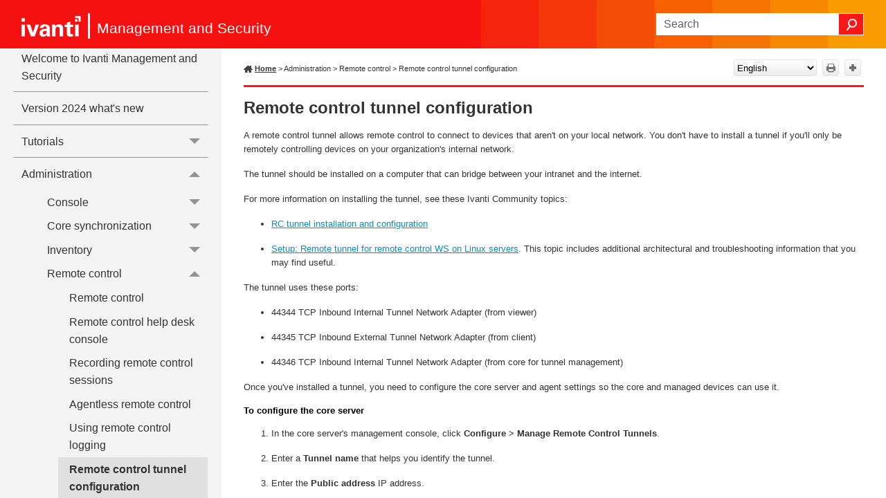

--- FILE ---
content_type: text/css
request_url: https://help.ivanti.com/ld/help/en_US/LDMS/10.0/Skins/Default/Stylesheets/Components/Tablet.css
body_size: 702
content:
/*<meta />*/

@media only screen and (max-width: 891px)
{
	/* Search Styles */

	.search-bar .search-filter
	{
		font-size: 1em;
	}

	.button.login-button.feedback-required,
	.button.edit-user-profile-button.feedback-required
	{
		display: none;
	}

	.pulse-frame
	{
		display: none;
	}

	.central-account-text
	{
		display: none;
	}

	.buttons._Skins_TopToolbar.mc-component
	{
		
	}

	._Skins_TopToolbar.mc-component .button
	{
		background-repeat: no-repeat;
		background: #ececec;
		background: -moz-linear-gradient(top, #ffffff 0%, #ececec 100%);
		background: -webkit-gradient(linear, left top, left bottom, color-stop(0%,#ffffff), color-stop(100%,#ececec));
		background: -webkit-linear-gradient(top, #ffffff 0%, #ececec 100%);
		background: -o-linear-gradient(top, #ffffff 0%,#ececec 100%);
		background: -ms-linear-gradient(top, #ffffff 0%,#ececec 100%);
		background: linear-gradient(top, #ffffff 0%,#ececec 100%);
		-pie-background: linear-gradient(#ffffff, #ececec);
		background-position: center center;
	}

	._Skins_TopToolbar.mc-component .button.collapse-all-button
	{
		background: #ececec url('Images/Minus.png') no-repeat center center;
		background: url('Images/Minus.png') no-repeat center center, -moz-linear-gradient(top, #ffffff 0%, #ececec 100%);
		background: url('Images/Minus.png') no-repeat center center, -webkit-gradient(linear, left top, left bottom, color-stop(0%,#ffffff), color-stop(100%,#ececec));
		background: url('Images/Minus.png') no-repeat center center, -webkit-linear-gradient(top, #ffffff 0%, #ececec 100%);
		background: url('Images/Minus.png') no-repeat center center, -o-linear-gradient(top, #ffffff 0%,#ececec 100%);
		background: url('Images/Minus.png') no-repeat center center, -ms-linear-gradient(top, #ffffff 0%,#ececec 100%);
		background: url('Images/Minus.png') no-repeat center center, linear-gradient(top, #ffffff 0%,#ececec 100%);
		-pie-background: url('Skins/Default/Stylesheets/Components/Images/Minus.png') no-repeat center center, linear-gradient(#ffffff, #ececec);
	}

	._Skins_TopToolbar.mc-component .button.current-topic-index-button
	{
		background-repeat: no-repeat;
		background: #ececec;
		background: -moz-linear-gradient(top, #ffffff 0%, #ececec 100%);
		background: -webkit-gradient(linear, left top, left bottom, color-stop(0%,#ffffff), color-stop(100%,#ececec));
		background: -webkit-linear-gradient(top, #ffffff 0%, #ececec 100%);
		background: -o-linear-gradient(top, #ffffff 0%,#ececec 100%);
		background: -ms-linear-gradient(top, #ffffff 0%,#ececec 100%);
		background: linear-gradient(top, #ffffff 0%,#ececec 100%);
		-pie-background: linear-gradient(#ffffff, #ececec);
		background-position: center center;
	}

	._Skins_TopToolbar.mc-component .button.expand-all-button
	{
		background: #ececec url('Images/Plus.png') no-repeat center center;
		background: url('Images/Plus.png') no-repeat center center, -moz-linear-gradient(top, #ffffff 0%, #ececec 100%);
		background: url('Images/Plus.png') no-repeat center center, -webkit-gradient(linear, left top, left bottom, color-stop(0%,#ffffff), color-stop(100%,#ececec));
		background: url('Images/Plus.png') no-repeat center center, -webkit-linear-gradient(top, #ffffff 0%, #ececec 100%);
		background: url('Images/Plus.png') no-repeat center center, -o-linear-gradient(top, #ffffff 0%,#ececec 100%);
		background: url('Images/Plus.png') no-repeat center center, -ms-linear-gradient(top, #ffffff 0%,#ececec 100%);
		background: url('Images/Plus.png') no-repeat center center, linear-gradient(top, #ffffff 0%,#ececec 100%);
		-pie-background: url('Skins/Default/Stylesheets/Components/Images/Plus.png') no-repeat center center, linear-gradient(#ffffff, #ececec);
	}

	._Skins_TopToolbar.mc-component .button.next-topic-button
	{
		background: #ececec url('Images/navigate-next.png') no-repeat center center;
		background: url('Images/navigate-next.png') no-repeat center center, -moz-linear-gradient(top, #ffffff 0%, #ececec 100%);
		background: url('Images/navigate-next.png') no-repeat center center, -webkit-gradient(linear, left top, left bottom, color-stop(0%,#ffffff), color-stop(100%,#ececec));
		background: url('Images/navigate-next.png') no-repeat center center, -webkit-linear-gradient(top, #ffffff 0%, #ececec 100%);
		background: url('Images/navigate-next.png') no-repeat center center, -o-linear-gradient(top, #ffffff 0%,#ececec 100%);
		background: url('Images/navigate-next.png') no-repeat center center, -ms-linear-gradient(top, #ffffff 0%,#ececec 100%);
		background: url('Images/navigate-next.png') no-repeat center center, linear-gradient(top, #ffffff 0%,#ececec 100%);
		-pie-background: url('Skins/Default/Stylesheets/Components/Images/navigate-next.png') no-repeat center center, linear-gradient(#ffffff, #ececec);
	}

	._Skins_TopToolbar.mc-component .button.previous-topic-button
	{
		background: #ececec url('Images/navigate-previous.png') no-repeat center center;
		background: url('Images/navigate-previous.png') no-repeat center center, -moz-linear-gradient(top, #ffffff 0%, #ececec 100%);
		background: url('Images/navigate-previous.png') no-repeat center center, -webkit-gradient(linear, left top, left bottom, color-stop(0%,#ffffff), color-stop(100%,#ececec));
		background: url('Images/navigate-previous.png') no-repeat center center, -webkit-linear-gradient(top, #ffffff 0%, #ececec 100%);
		background: url('Images/navigate-previous.png') no-repeat center center, -o-linear-gradient(top, #ffffff 0%,#ececec 100%);
		background: url('Images/navigate-previous.png') no-repeat center center, -ms-linear-gradient(top, #ffffff 0%,#ececec 100%);
		background: url('Images/navigate-previous.png') no-repeat center center, linear-gradient(top, #ffffff 0%,#ececec 100%);
		-pie-background: url('Skins/Default/Stylesheets/Components/Images/navigate-previous.png') no-repeat center center, linear-gradient(#ffffff, #ececec);
	}

	._Skins_TopToolbar.mc-component .button.print-button
	{
		background: #ececec url('Images/printer.png') no-repeat center center;
		background: url('Images/printer.png') no-repeat center center, -moz-linear-gradient(top, #ffffff 0%, #ececec 100%);
		background: url('Images/printer.png') no-repeat center center, -webkit-gradient(linear, left top, left bottom, color-stop(0%,#ffffff), color-stop(100%,#ececec));
		background: url('Images/printer.png') no-repeat center center, -webkit-linear-gradient(top, #ffffff 0%, #ececec 100%);
		background: url('Images/printer.png') no-repeat center center, -o-linear-gradient(top, #ffffff 0%,#ececec 100%);
		background: url('Images/printer.png') no-repeat center center, -ms-linear-gradient(top, #ffffff 0%,#ececec 100%);
		background: url('Images/printer.png') no-repeat center center, linear-gradient(top, #ffffff 0%,#ececec 100%);
		-pie-background: url('Skins/Default/Stylesheets/Components/Images/printer.png') no-repeat center center, linear-gradient(#ffffff, #ececec);
	}

	._Skins_TopToolbar.mc-component .button.remove-highlight-button
	{
		background: #ececec url('Images/highlight.png') no-repeat center center;
		background: url('Images/highlight.png') no-repeat center center, -moz-linear-gradient(top, #ffffff 0%, #ececec 100%);
		background: url('Images/highlight.png') no-repeat center center, -webkit-gradient(linear, left top, left bottom, color-stop(0%,#ffffff), color-stop(100%,#ececec));
		background: url('Images/highlight.png') no-repeat center center, -webkit-linear-gradient(top, #ffffff 0%, #ececec 100%);
		background: url('Images/highlight.png') no-repeat center center, -o-linear-gradient(top, #ffffff 0%,#ececec 100%);
		background: url('Images/highlight.png') no-repeat center center, -ms-linear-gradient(top, #ffffff 0%,#ececec 100%);
		background: url('Images/highlight.png') no-repeat center center, linear-gradient(top, #ffffff 0%,#ececec 100%);
		-pie-background: url('Skins/Default/Stylesheets/Components/Images/highlight.png') no-repeat center center, linear-gradient(#ffffff, #ececec);
	}

	._Skins_TopToolbar.mc-component .button.select-language-button
	{
		background: #ececec url('Images/select-language.png') no-repeat center center;
		background: url('Images/select-language.png') no-repeat center center, -moz-linear-gradient(top, #ffffff 0%, #ececec 100%);
		background: url('Images/select-language.png') no-repeat center center, -webkit-gradient(linear, left top, left bottom, color-stop(0%,#ffffff), color-stop(100%,#ececec));
		background: url('Images/select-language.png') no-repeat center center, -webkit-linear-gradient(top, #ffffff 0%, #ececec 100%);
		background: url('Images/select-language.png') no-repeat center center, -o-linear-gradient(top, #ffffff 0%,#ececec 100%);
		background: url('Images/select-language.png') no-repeat center center, -ms-linear-gradient(top, #ffffff 0%,#ececec 100%);
		background: url('Images/select-language.png') no-repeat center center, linear-gradient(top, #ffffff 0%,#ececec 100%);
		-pie-background: url('Skins/Default/Stylesheets/Components/Images/select-language.png') no-repeat center center, linear-gradient(#ffffff, #ececec);
	}

	._Skins_TopToolbar.mc-component .button.select-skin-button
	{
		background: #ececec url('Images/select-skin.png') no-repeat center center;
		background: url('Images/select-skin.png') no-repeat center center, -moz-linear-gradient(top, #ffffff 0%, #ececec 100%);
		background: url('Images/select-skin.png') no-repeat center center, -webkit-gradient(linear, left top, left bottom, color-stop(0%,#ffffff), color-stop(100%,#ececec));
		background: url('Images/select-skin.png') no-repeat center center, -webkit-linear-gradient(top, #ffffff 0%, #ececec 100%);
		background: url('Images/select-skin.png') no-repeat center center, -o-linear-gradient(top, #ffffff 0%,#ececec 100%);
		background: url('Images/select-skin.png') no-repeat center center, -ms-linear-gradient(top, #ffffff 0%,#ececec 100%);
		background: url('Images/select-skin.png') no-repeat center center, linear-gradient(top, #ffffff 0%,#ececec 100%);
		-pie-background: url('Skins/Default/Stylesheets/Components/Images/select-skin.png') no-repeat center center, linear-gradient(#ffffff, #ececec);
	}

	._Skins_TopToolbar.mc-component .toolbar-button-drop-down
	{
		background-color: #FFFFFF;
	}

	._Skins_TopToolbar.mc-component .toolbar-button-drop-down.select-language-drop-down
	{
		background-color: #FFFFFF;
	}

	._Skins_TopToolbar.mc-component .toolbar-button-drop-down.select-language-drop-down ul li:hover
	{
		background-color: #E5EFF7;
	}

	._Skins_TopToolbar.mc-component .toolbar-button-drop-down.select-skin-drop-down
	{
		background-color: #FFFFFF;
	}

	._Skins_TopToolbar.mc-component .toolbar-button-drop-down.select-skin-drop-down ul li:hover
	{
		background-color: #E5EFF7;
	}

	._Skins_TopToolbar.mc-component .button-separator
	{
		
	}
}



--- FILE ---
content_type: text/css
request_url: https://help.ivanti.com/ld/help/en_US/LDMS/10.0/Resources/StyleSheets/htmlhelp.css
body_size: 369
content:
@import 'sideNav.css';

@namespace MadCap url(http://www.madcapsoftware.com/Schemas/MadCap.xsd);

p.Code00
{
	font-family: 'Courier New', monospace;
	margin: 0;
	font-size: 8pt;
}

div.Note,
div.Warning,
div.Caution,
div.Important
{
	padding-left: 25px;
	page-break-before: avoid;
	background-repeat: no-repeat;
	background-position: left center;
	margin-top: 1.5em;
	margin-bottom: 1.5em;
}

div.Note p,
div.Important p
{
	text-shadow: #FFF 0px 1px 0px;
	padding: 5px;
	background-color: #e5ecf4;
	border-top: solid 1px;
	border-bottom: solid 1px;
	min-height: 20px;
	margin: 5px;
	font-size: 9pt;
	page-break-inside: avoid;
}

div.Warning p,
div.Caution p
{
	text-shadow: #FFF 0px 1px 0px;
	padding: 5px;
	background-color: #ffffe0;
	border-top: solid 1px;
	border-bottom: solid 1px;
	min-height: 20px;
	margin: 5px;
	font-size: 9pt;
	page-break-inside: avoid;
}

div.Warning
{
	background-image: url('../Images/warning.png');
}

div.Warning p
{
	mc-auto-number-format: 'WARNING: ';
	mc-auto-number-class: bold;
}

div.Note
{
	background-image: url('../Images/note.png');
}

div.Note p
{
	mc-auto-number-format: 'NOTE: ';
	mc-auto-number-class: bold;
}

div.Caution
{
	background-image: url('../Images/caution.png');
}

div.Caution p
{
	mc-auto-number-format: 'CAUTION: ';
	mc-auto-number-class: bold;
}

div.Important
{
	background-image: url('../Images/important.png');
}

div.Important p
{
	mc-auto-number-format: 'IMPORTANT: ';
	mc-auto-number-class: bold;
}

@media print
{
	MadCap|xref.Standard
	{
		mc-format: '{quote}{para}{quote} ({page})';
	}

	h1
	{
		page-break-after: avoid;
	}

	h2
	{
		page-break-after: avoid;
	}
		
	h3
	{
		mc-heading-level: 0;
		page-break-after: avoid;
	}

	h4
	{
		mc-heading-level: 0;
		page-break-after: avoid;
	}

	h5
	{
		mc-heading-level: 0;
		page-break-after: avoid;
	}

	h6
	{
		mc-heading-level: 0;
		page-break-after: avoid;
	}
}

--- FILE ---
content_type: application/javascript
request_url: https://help.ivanti.com/ld/help/en_US/LDMS/10.0/Data/Language.js?t=639033157665528107
body_size: 612
content:
define({'skin':{'default':{'Pulse Frame/Accessibility Label':'Pulse','Search Input/Accessibility Label':'Search Field','Search Filter/Accessibility Label':'Search Filter','Search Filter Selector/Accessibility Label':'Filter: ','Search Submit Button/Accessibility Label':'Submit Search','Search Auto-complete Item.Search History/Accessibility Label':'Search {term} link','Search Auto-complete Item.Project Content/Accessibility Label':'{title} topic link','Search Auto-complete Item: Description.Search History/Label':'Search','Show Navigation Panel/Accessibility Label':'Show Navigation Panel','Breadcrumbs/Accessibility Label':'Breadcrumbs','Search Format Warning/Label':'Ensure that the search string is properly formatted.',},'SideNav':{'Pulse Frame/Accessibility Label':'Pulse','Search Input/Accessibility Label':'Search Field','Search Filter/Accessibility Label':'Search Filter','Search Filter Selector/Accessibility Label':'Filter: ','Search Submit Button/Accessibility Label':'Submit Search','Search Auto-complete Item.Search History/Accessibility Label':'Search {term} link','Search Auto-complete Item.Project Content/Accessibility Label':'{title} topic link','Search Auto-complete Item: Description.Search History/Label':'Search','Show Navigation Panel/Accessibility Label':'Show Navigation Panel','Breadcrumbs/Accessibility Label':'Breadcrumbs','Search Format Warning/Label':'Ensure that the search string is properly formatted.',}},'component':{'None':{'Search Input/Accessibility Label':'Search','Search Filter/Accessibility Label':'Search Filter','Search Filter Selector/Accessibility Label':'Filter: ','Search Submit Button/Accessibility Label':'Submit Search','Glossary Search Input/Accessibility Label':'Search Glossary','Navigation Tab.TOC/Accessibility Label':'Table of Contents','Navigation Tab.Index/Accessibility Label':'Index','Navigation Tab.Glossary/Accessibility Label':'Glossary','Navigation Tab.Browse Sequences/Accessibility Label':'Browse Sequences','Navigation Tab.Community/Accessibility Label':'Community','Navigation Tab.Search Filters/Accessibility Label':'Search Filters','Show Navigation Panel/Accessibility Label':'Show Navigation Panel','Index Search Input/Accessibility Label':'Search Index','Navigation Panel Item Definition/Accessibility Label':'Press \&#39;Enter\&#39; to move to topic with term {title}','Breadcrumbs/Accessibility Label':'Breadcrumbs','Topic Frame/Accessibility Label':'Topic','Topic Frame Description/Accessibility Label':'{topic title} Frame','Search Frame Description/Accessibility Label':'Search {query} Frame','Topic Popup Close Button/Accessibility Label':'Close {title} Topic Popup','Pulse Frame/Accessibility Label':'Pulse','ToolbarItem.Print/AltText':'Print','ToolbarItem.ExpandAll/AltText':'Expand all','ToolbarItem.CollapseAll/AltText':'Collapse all','ToolbarItem.RemoveHighlight/AltText':'Remove Highlights','ToolbarItem.Login/AltText':'Login','ToolbarItem.EditUserProfile/AltText':'Edit user profile','ToolbarItem.TopicRatings/AltText':'Click a star to rate this topic','ToolbarItem.PreviousTopic/AltText':'Navigate previous','ToolbarItem.NextTopic/AltText':'Navigate next','ToolbarItem.SelectSkin/AltText':'Select skin','ToolbarItem.SelectLanguage/AltText':'Change language','Search Format Warning/Label':'Ensure that the search string is properly formatted.',},'Menu':{},'SearchResults':{'Search Format Warning/Label':'Ensure that the search string is properly formatted.',},'TopicToolbar':{'ToolbarItem.Print/AltText':'Print','ToolbarItem.ExpandAll/AltText':'Expand all','ToolbarItem.CollapseAll/AltText':'Collapse all','ToolbarItem.PreviousTopic/AltText':'Navigate previous','ToolbarItem.NextTopic/AltText':'Navigate next','ToolbarItem.Login/AltText':'Login','ToolbarItem.TopicRatings/AltText':'Click a star to rate this topic','ToolbarItem.TopicRatingsEmpty/AltText':'Click a star to rate this topic','ToolbarItem.SelectSkin/AltText':'Select skin','ToolbarItem.SelectLanguage/AltText':'Change language',}},'toc':{'default':{'OpenBookIconAlternateText':'Open Book','ClosedBookIconAlternateText':'Closed Book','TopicIconAlternateText':'Topic','MarkAsNewIconAlternateText':'New Topic'}}});

--- FILE ---
content_type: application/javascript
request_url: https://help.ivanti.com/ld/help/en_US/LDMS/10.0/Data/Tocs/LDMS___LDMS__master_online_TOC.js?t=639033157665528107
body_size: 1023
content:
define({numchunks:1,prefix:'LDMS___LDMS__master_online_TOC_Chunk',chunkstart:['/Mobility/mobl-agent-auto-install.htm'],tree:{n:[{i:0,c:0},{i:1,s:'NoBullet',c:0},{i:2,c:0,n:[{i:3,c:0},{i:4,c:0},{i:5,c:0},{i:6,c:0},{i:7,c:0},{i:8,c:0}]},{i:9,c:0,n:[{i:10,c:0,n:[{i:11,c:0,n:[{i:12,c:0},{i:13,c:0}]},{i:14,c:0,n:[{i:15,c:0},{i:16,c:0},{i:17,c:0},{i:18,c:0},{i:19,c:0},{i:20,c:0},{i:21,c:0},{i:22,c:0}]},{i:23,c:0,n:[{i:24,c:0},{i:25,c:0},{i:26,c:0},{i:27,c:0},{i:28,c:0},{i:29,c:0},{i:30,c:0}]},{i:31,c:0,n:[{i:32,c:0},{i:33,c:0},{i:34,c:0},{i:35,c:0},{i:36,c:0},{i:37,c:0},{i:38,c:0},{i:39,c:0},{i:40,c:0}]},{i:41,c:0,n:[{i:42,c:0},{i:43,c:0},{i:44,c:0},{i:45,c:0}]}]},{i:46,c:0,n:[{i:47,c:0},{i:48,c:0},{i:49,c:0},{i:50,c:0},{i:51,c:0},{i:52,c:0},{i:53,c:0},{i:54,c:0},{i:55,c:0}]},{i:56,c:0,n:[{i:57,c:0,n:[{i:58,c:0},{i:59,c:0},{i:60,c:0},{i:61,c:0},{i:62,c:0},{i:63,c:0},{i:64,c:0},{i:65,c:0},{i:66,c:0},{i:67,c:0},{i:68,c:0}]},{i:69,c:0,n:[{i:70,c:0},{i:71,c:0},{i:72,c:0},{i:73,c:0},{i:74,c:0},{i:75,c:0},{i:76,c:0},{i:77,c:0}]},{i:78,c:0,n:[{i:79,c:0},{i:80,c:0},{i:81,c:0},{i:82,c:0},{i:83,c:0}]}]},{i:84,c:0,n:[{i:85,c:0},{i:86,c:0},{i:87,c:0},{i:88,c:0},{i:89,c:0},{i:90,c:0}]},{i:91,c:0,n:[{i:92,c:0},{i:93,c:0},{i:94,c:0},{i:95,c:0},{i:96,c:0},{i:97,c:0}]},{i:98,c:0,n:[{i:99,c:0},{i:100,c:0},{i:101,c:0},{i:102,c:0},{i:103,c:0},{i:104,c:0},{i:105,c:0},{i:106,c:0}]},{i:107,c:0,n:[{i:108,c:0},{i:109,c:0},{i:110,c:0},{i:111,c:0},{i:112,c:0},{i:113,c:0}]},{i:114,c:0,n:[{i:115,c:0},{i:116,c:0},{i:117,c:0}]},{i:118,c:0,n:[{i:119,c:0},{i:120,c:0},{i:121,c:0},{i:122,c:0},{i:123,c:0},{i:124,c:0},{i:125,c:0},{i:126,c:0},{i:127,c:0},{i:128,c:0},{i:129,c:0},{i:130,c:0}]},{i:131,c:0}]},{i:132,c:0,n:[{i:133,c:0,n:[{i:134,c:0,n:[{i:135,c:0},{i:136,c:0},{i:137,c:0}]},{i:138,c:0,n:[{i:139,c:0},{i:140,c:0},{i:141,c:0},{i:142,c:0},{i:143,c:0},{i:144,c:0},{i:145,c:0},{i:146,c:0}]},{i:147,c:0,n:[{i:148,c:0},{i:149,c:0},{i:150,c:0},{i:151,c:0},{i:152,c:0},{i:153,c:0}]},{i:154,c:0,n:[{i:155,c:0},{i:156,c:0},{i:157,c:0}]}]},{i:158,c:0,n:[{i:159,c:0,n:[{i:160,c:0},{i:161,c:0},{i:162,c:0},{i:163,c:0},{i:164,c:0},{i:165,c:0},{i:166,c:0},{i:167,c:0},{i:168,c:0},{i:169,c:0},{i:170,c:0},{i:171,c:0},{i:172,c:0}]},{i:173,c:0,n:[{i:174,c:0},{i:175,c:0},{i:176,c:0},{i:177,c:0},{i:178,c:0}]}]},{i:179,c:0,n:[{i:180,c:0},{i:181,c:0},{i:182,c:0},{i:183,c:0},{i:184,c:0},{i:185,c:0},{i:186,c:0},{i:187,c:0},{i:188,c:0,n:[{i:189,c:0},{i:190,c:0},{i:191,c:0},{i:192,c:0},{i:193,c:0},{i:194,c:0},{i:195,c:0},{i:196,c:0},{i:197,c:0},{i:198,c:0},{i:199,c:0},{i:200,c:0},{i:201,c:0},{i:202,c:0},{i:203,c:0},{i:204,c:0},{i:205,c:0},{i:206,c:0},{i:207,c:0},{i:208,c:0},{i:209,c:0},{i:210,c:0},{i:211,c:0},{i:212,c:0},{i:213,c:0},{i:214,c:0},{i:215,c:0},{i:216,c:0},{i:217,c:0},{i:218,c:0},{i:219,c:0}]}]},{i:220,c:0,n:[{i:221,c:0,n:[{i:222,c:0},{i:223,c:0}]},{i:224,c:0,n:[{i:225,c:0},{i:226,c:0},{i:227,c:0}]},{i:228,c:0,n:[{i:229,c:0},{i:230,c:0},{i:231,c:0},{i:232,c:0},{i:233,c:0},{i:234,c:0}]}]}]},{i:235,c:0,n:[{i:236,c:0,n:[{i:237,c:0,n:[{i:238,c:0},{i:239,c:0},{i:240,c:0},{i:241,c:0},{i:242,c:0},{i:243,c:0},{i:244,c:0},{i:245,c:0}]},{i:246,c:0,n:[{i:247,c:0},{i:248,c:0},{i:249,c:0}]},{i:250,c:0,n:[{i:251,c:0},{i:252,c:0},{i:253,c:0},{i:254,c:0},{i:255,c:0}]}]},{i:256,c:0,n:[{i:257,c:0,n:[{i:258,c:0},{i:259,c:0},{i:260,c:0},{i:261,c:0},{i:262,c:0},{i:263,c:0},{i:264,c:0},{i:265,c:0},{i:266,c:0},{i:267,c:0},{i:268,c:0},{i:269,c:0},{i:270,c:0},{i:271,c:0}]},{i:272,c:0,n:[{i:273,c:0},{i:274,c:0},{i:275,c:0},{i:276,c:0},{i:277,c:0}]},{i:278,c:0,n:[{i:279,c:0},{i:280,c:0},{i:281,c:0},{i:282,c:0},{i:283,c:0}]}]},{i:284,c:0,n:[{i:285,c:0},{i:286,c:0},{i:287,c:0},{i:288,c:0},{i:289,c:0}]},{i:290,c:0,n:[{i:291,c:0},{i:292,c:0},{i:293,c:0},{i:294,c:0}]},{i:295,c:0,n:[{i:296,c:0},{i:297,c:0},{i:298,c:0}]},{i:299,c:0,n:[{i:300,c:0},{i:301,c:0},{i:302,c:0},{i:303,c:0},{i:304,c:0},{i:305,c:0},{i:306,c:0}]},{i:307,c:0,n:[{i:308,c:0},{i:309,c:0},{i:310,c:0},{i:311,c:0},{i:312,c:0},{i:313,c:0},{i:314,c:0}]},{i:315,c:0,n:[{i:316,c:0},{i:317,c:0},{i:318,c:0}]},{i:319,c:0}]},{i:320,c:0,n:[{i:321,c:0,n:[{i:322,c:0}]},{i:323,c:0,n:[{i:324,c:0},{i:325,c:0}]},{i:326,c:0,n:[{i:327,c:0},{i:328,c:0},{i:329,c:0},{i:330,c:0},{i:331,c:0},{i:332,c:0}]},{i:333,c:0,n:[{i:334,c:0},{i:335,c:0},{i:336,c:0},{i:337,c:0},{i:338,c:0},{i:339,c:0},{i:340,c:0},{i:341,c:0},{i:342,c:0},{i:343,c:0},{i:344,c:0},{i:345,c:0}]},{i:346,c:0,n:[{i:347,c:0,n:[{i:348,c:0},{i:349,c:0}]},{i:350,c:0,n:[{i:351,c:0},{i:352,c:0},{i:353,c:0},{i:354,c:0},{i:355,c:0},{i:356,c:0}]},{i:357,c:0},{i:358,c:0},{i:359,c:0},{i:360,c:0}]},{i:361,c:0,n:[{i:362,c:0},{i:363,c:0},{i:364,c:0},{i:365,c:0},{i:366,c:0},{i:367,c:0},{i:368,c:0},{i:369,c:0},{i:370,c:0}]},{i:371,c:0,n:[{i:372,c:0},{i:373,c:0}]},{i:374,c:0,n:[{i:375,c:0},{i:376,c:0},{i:377,c:0},{i:378,c:0},{i:379,c:0},{i:380,c:0}]}]},{i:381,c:0,n:[{i:382,c:0,n:[{i:383,c:0},{i:384,c:0},{i:385,c:0},{i:386,c:0},{i:387,c:0},{i:388,c:0}]},{i:389,c:0,n:[{i:390,c:0},{i:391,c:0},{i:392,c:0},{i:393,c:0}]},{i:394,c:0,n:[{i:395,c:0},{i:396,c:0},{i:397,c:0},{i:398,c:0},{i:399,c:0},{i:400,c:0}]}]},{i:401,c:0,n:[{i:402,c:0,n:[{i:403,c:0},{i:404,c:0}]},{i:405,c:0,n:[{i:406,c:0},{i:407,c:0},{i:408,c:0},{i:409,c:0},{i:410,c:0},{i:411,c:0},{i:412,c:0},{i:413,c:0}]},{i:414,c:0,n:[{i:415,c:0},{i:416,c:0},{i:417,c:0},{i:418,c:0},{i:419,c:0},{i:420,c:0},{i:421,c:0},{i:422,c:0},{i:423,c:0},{i:424,c:0},{i:425,c:0},{i:426,c:0},{i:427,c:0}]},{i:428,c:0,n:[{i:429,c:0},{i:430,c:0},{i:431,c:0},{i:432,c:0},{i:433,c:0}]},{i:434,c:0,n:[{i:435,c:0},{i:436,c:0},{i:437,c:0},{i:438,c:0},{i:439,c:0},{i:440,c:0},{i:441,c:0},{i:442,c:0},{i:443,c:0},{i:444,c:0},{i:445,c:0},{i:446,c:0}]},{i:447,c:0,n:[{i:448,c:0},{i:449,c:0},{i:450,c:0}]}]},{i:451,c:0,n:[{i:452,c:0,n:[{i:453,c:0,n:[{i:454,c:0},{i:455,c:0},{i:456,c:0},{i:457,c:0},{i:458,c:0}]},{i:459,c:0,n:[{i:460,c:0}]},{i:461,c:0,n:[{i:462,c:0},{i:463,c:0}]},{i:464,c:0,n:[{i:465,c:0},{i:466,c:0},{i:467,c:0},{i:468,c:0}]}]},{i:469,c:0,n:[{i:470,c:0,n:[{i:471,c:0},{i:472,c:0},{i:473,c:0},{i:474,c:0},{i:475,c:0}]},{i:476,c:0,n:[{i:477,c:0},{i:478,c:0},{i:479,c:0},{i:480,c:0},{i:481,c:0},{i:482,c:0},{i:483,c:0},{i:484,c:0},{i:485,c:0},{i:486,c:0},{i:487,c:0},{i:488,c:0},{i:489,c:0},{i:490,c:0},{i:491,c:0},{i:492,c:0}]},{i:493,c:0,n:[{i:494,c:0},{i:495,c:0},{i:496,c:0},{i:497,c:0},{i:498,c:0},{i:499,c:0},{i:500,c:0},{i:501,c:0},{i:502,c:0},{i:503,c:0},{i:504,c:0},{i:505,c:0}]}]}]},{i:506,c:0,n:[{i:507,c:0,n:[{i:508,c:0},{i:509,c:0}]},{i:510,c:0,n:[{i:511,c:0},{i:512,c:0},{i:513,c:0},{i:514,c:0},{i:515,c:0},{i:516,c:0}]},{i:517,c:0,n:[{i:518,c:0},{i:519,c:0},{i:520,c:0},{i:521,c:0},{i:522,c:0},{i:523,c:0},{i:524,c:0},{i:525,c:0},{i:526,c:0}]},{i:527,c:0,n:[{i:528,c:0},{i:529,c:0},{i:530,c:0},{i:531,c:0},{i:532,c:0}]},{i:533,c:0,n:[{i:534,c:0},{i:535,c:0},{i:536,c:0}]},{i:537,c:0,n:[{i:538,c:0,n:[{i:539,c:0},{i:540,c:0}]},{i:541,c:0},{i:542,c:0},{i:543,c:0},{i:544,c:0},{i:545,c:0},{i:546,c:0},{i:547,c:0},{i:548,c:0}]},{i:549,c:0,n:[{i:550,c:0},{i:551,c:0},{i:552,c:0},{i:553,c:0},{i:554,c:0}]},{i:555,c:0,n:[{i:556,c:0},{i:557,c:0},{i:558,c:0},{i:559,c:0},{i:560,c:0},{i:561,c:0}]},{i:562,c:0,n:[{i:563,c:0,n:[{i:564,c:0},{i:565,c:0},{i:566,c:0},{i:567,c:0}]},{i:568,c:0,n:[{i:569,c:0},{i:570,c:0},{i:571,c:0},{i:572,c:0},{i:573,c:0},{i:574,c:0}]},{i:575,c:0,n:[{i:576,c:0}]},{i:577,c:0,n:[{i:578,c:0},{i:579,c:0},{i:580,c:0},{i:581,c:0},{i:582,c:0},{i:583,c:0},{i:584,c:0},{i:585,c:0},{i:586,c:0},{i:587,c:0}]}]},{i:588,c:0,n:[{i:589,c:0,n:[{i:590,c:0},{i:591,c:0},{i:592,c:0},{i:593,c:0},{i:594,c:0}]},{i:595,c:0,n:[{i:596,c:0},{i:597,c:0},{i:598,c:0},{i:599,c:0},{i:600,c:0},{i:601,c:0},{i:602,c:0}]}]}]},{i:603,c:0,n:[{i:604,c:0},{i:605,c:0},{i:606,c:0,n:[{i:607,c:0},{i:608,c:0},{i:609,c:0},{i:610,c:0},{i:611,c:0},{i:612,c:0},{i:613,c:0},{i:614,c:0},{i:615,c:0}]},{i:616,c:0},{i:617,c:0,n:[{i:618,c:0,n:[{i:619,c:0},{i:620,c:0},{i:621,c:0},{i:622,c:0}]},{i:623,c:0,n:[{i:624,c:0},{i:625,c:0},{i:626,c:0},{i:627,c:0},{i:628,c:0},{i:629,c:0},{i:630,c:0},{i:631,c:0},{i:632,c:0}]}]},{i:633,c:0}]},{i:634,c:0}]}});

--- FILE ---
content_type: application/javascript
request_url: https://help.ivanti.com/ld/help/en_US/LDMS/10.0/Data/Tocs/LDMS___LDMS__master_online_TOC_Chunk0.js?t=639033157665528107
body_size: 12225
content:
define({'/Mobility/mobl-agent-auto-install.htm':{i:[357],t:['Installing the agent for hybrid management'],b:['']},'/Mobility/mobl-agent-settings.htm':{i:[363],t:['Distributing MDM agent settings'],b:['']},'/Mobility/mobl-apple-activation-lock.htm':{i:[378],t:['Activation lock (Apple)'],b:['']},'/Mobility/mobl-apple-apns.htm':{i:[338],t:['Apple notification services'],b:['']},'/Mobility/mobl-apple-dep.htm':{i:[340,349],t:['Apple device deployment programs (DEP)','Apple device deployment programs (DEP)'],b:['','']},'/Mobility/mobl-apple-smime.htm':{i:[370],t:['S/MIME email support'],b:['']},'/Mobility/mobl-apple-vpp.htm':{i:[373],t:['Using a VPP Account'],b:['']},'/Mobility/mobl-autopilot-h.htm':{i:[329],t:['About the Autopilot window'],b:['']},'/Mobility/mobl-autopilot-hybrid-join.htm':{i:[332],t:['Autopilot hybrid-join device naming PowerShell scripts'],b:['']},'/Mobility/mobl-autopilot-microsoft-apps.htm':{i:[331],t:['Installing Microsoft 365 apps (2022 SU2)'],b:['']},'/Mobility/mobl-autopilot-o.htm':{i:[328],t:['Windows Autopilot'],b:['']},'/Mobility/mobl-check-in.htm':{i:[336],t:['Sync settings (MDM)'],b:['']},'/Mobility/mobl-components.htm':{i:[322],t:['MDM components and traffic'],b:['']},'/Mobility/mobl-configure-connections.htm':{i:[342],t:['Configure an Exchange server connection'],b:['']},'/Mobility/mobl-connection-rules.htm':{i:[344],t:['Connection rules'],b:['']},'/Mobility/mobl-discover.htm':{i:[345],t:['Discover mobile devices connected to an Exchange server'],b:['']},'/Mobility/mobl-end-user-unenroll.htm':{i:[360],t:['Unenrolling devices'],b:['']},'/Mobility/mobl-enroll-autopilot.htm':{i:[351],t:['Windows Autopilot enrollment'],b:['']},'/Mobility/mobl-enroll-azure-ad.htm':{i:[330,353],t:['Azure AD enrollment','Azure AD enrollment'],b:['','']},'/Mobility/mobl-enroll-eula.htm':{i:[335,358],t:['Enrollment agreements','Enrollment agreements'],b:['','']},'/Mobility/mobl-enrolling-devices.htm':{i:[346],t:['Enrolling devices'],b:['']},'/Mobility/mobl-exchange.htm':{i:[343],t:['Exchange server device discovery'],b:['']},'/Mobility/mobl-getting-started.htm':{i:[323],t:['Getting started with MDM'],b:['']},'/Mobility/mobl-group-enroll.htm':{i:[359],t:['Mobile enrollment groups'],b:['']},'/Mobility/mobl-gs-apple.htm':{i:[324],t:['Managing Apple devices'],b:['']},'/Mobility/mobl-gs-autopilot.htm':{i:[327],t:['Getting started with Windows Autopilot'],b:['']},'/Mobility/mobl-gs-windows.htm':{i:[325],t:['Managing Windows devices'],b:['']},'/Mobility/mobl-ios-signing.htm':{i:[339],t:['Apple profile signing certificates'],b:['']},'/Mobility/mobl-macos-update.htm':{i:[341],t:['MacOS patch via MDM (Version 2022 SU3)'],b:['']},'/Mobility/mobl-managed.htm':{i:[374],t:['Device actions'],b:['']},'/Mobility/mobl-managing-macs.htm':{i:[348],t:['Enrolling Mac devices'],b:['']},'/Mobility/mobl-managing-win10.htm':{i:[352],t:['Windows direct to core enrollment'],b:['']},'/Mobility/mobl-power.htm':{i:[379],t:['Restarting or shutting down devices (Apple)'],b:['']},'/Mobility/mobl-rename.htm':{i:[380],t:['Renaming devices (Apple)'],b:['']},'/Mobility/mobl-scan.htm':{i:[375],t:['Scanning devices'],b:['']},'/Mobility/mobl-scep.htm':{i:[337],t:['SCEP servers'],b:['']},'/Mobility/mobl-sw-dist.htm':{i:[372],t:['Creating distribution packages'],b:['']},'/Mobility/mobl-update-policies.htm':{i:[376],t:['Updating devices'],b:['']},'/Mobility/mobl-welcome.htm':{i:[321],t:['About Modern Device Management'],b:['']},'/Mobility/mobl-windows-GPO.htm':{i:[355],t:['Group policy enrollment'],b:['']},'/Mobility/mobl-windows-deep-link.htm':{i:[354],t:['Deep link enrollment'],b:['']},'/Mobility/mobl-windows-wns.htm':{i:[356],t:['Windows notification services'],b:['']},'/Mobility/mobl-wipe.htm':{i:[377],t:['Wiping devices'],b:['']},'/Windows/agent-c-list.htm':{i:[187],t:['Available agent settings'],b:['']},'/Windows/agent-h-adaptive-settings.htm':{i:[188,189],t:['Agent settings help','Agent settings: Adaptive settings'],b:['','']},'/Windows/agent-h-agent-health.htm':{i:[190],t:['Agent settings: Agent health'],b:['']},'/Windows/agent-h-antivirus-new.htm':{i:[191,602],t:['Agent settings: Ivanti Antivirus 2017','Ivanti Antivirus 2017 help'],b:['','']},'/Windows/agent-h-application-control.htm':{i:[192],t:['Agent settings: Application Control'],b:['']},'/Windows/agent-h-client-connectivity.htm':{i:[193],t:['Agent settings: Client connectivity'],b:['']},'/Windows/agent-h-compliance.htm':{i:[195],t:['Agent settings: Compliance'],b:['']},'/Windows/agent-h-custom-variables.htm':{i:[196],t:['Agent settings: Custom variables to override'],b:['']},'/Windows/agent-h-device-control.htm':{i:[197],t:['Agent settings: Device control'],b:['']},'/Windows/agent-h-device-reboot-options.htm':{i:[199],t:['Agent settings: Reboot settings'],b:['']},'/Windows/agent-h-dist-patch.htm':{i:[198],t:['Agent settings: Distribution and patch'],b:['']},'/Windows/agent-h-eba.htm':{i:[171],t:['Engine based agent (2022 and newer)'],b:['']},'/Windows/agent-h-endpoint-security.htm':{i:[200],t:['Agent settings: Endpoint security'],b:['']},'/Windows/agent-h-exchange-O365.htm':{i:[207,367],t:['Agent settings: Exchange/Office 365','Agent settings: Exchange/Office 365'],b:['','']},'/Windows/agent-h-extended-device-discovery.htm':{i:[201],t:['Agent settings: Extended device discovery'],b:['']},'/Windows/agent-h-inventory-settings.htm':{i:[202],t:['Agent settings: Inventory settings'],b:['']},'/Windows/agent-h-ldfirewall.htm':{i:[203],t:['Agent settings:Ivanti Firewall'],b:['']},'/Windows/agent-h-mac-antivirus.htm':{i:[204],t:['Agent settings: Ivanti Mac Antivirus'],b:['']},'/Windows/agent-h-mac-config-profiles.htm':{i:[205,364],t:['Agent settings: Mac configuration profile','Agent settings: MacOS Configuration'],b:['','']},'/Windows/agent-h-mac-device-config.htm':{i:[206,365],t:['Agent settings: MacOS Device Configuration','Agent settings: MacOS Device Configuration'],b:['','']},'/Windows/agent-h-mobile-connectivity.htm':{i:[208,368],t:['Agent settings: Mobile Connectivity','Agent settings: Mobile Connectivity'],b:['','']},'/Windows/agent-h-mobile-security.htm':{i:[209,369],t:['Agent settings: Mobile Security','Agent settings: Mobile Security'],b:['','']},'/Windows/agent-h-other-security.htm':{i:[210],t:['Agent settings: Other security settings'],b:['']},'/Windows/agent-h-portal-manager.htm':{i:[211],t:['Agent settings: Portal manager'],b:['']},'/Windows/agent-h-power-management-mac.htm':{i:[213],t:['Agent settings: Mac power management'],b:['']},'/Windows/agent-h-power-management.htm':{i:[212],t:['Agent settings: Power management'],b:['']},'/Windows/agent-h-profile-editor.htm':{i:[194,362],t:['Configuration Profile Editor','Configuration Profile Editor'],b:['','']},'/Windows/agent-h-remote-control.htm':{i:[214],t:['Agent settings: Remote control'],b:['']},'/Windows/agent-h-trusted-file-lists.htm':{i:[217],t:['Agent settings: Trusted file lists'],b:['']},'/Windows/agent-h-variables.htm':{i:[218],t:['Agent settings: Variables'],b:['']},'/Windows/agent-h-windows-csp.htm':{i:[216,366],t:['Agent settings: Windows MDM Configuration','Agent settings: Windows MDM Configuration'],b:['','']},'/Windows/agent-h-windows-firewall.htm':{i:[215],t:['Agent settings: Windows Firewall'],b:['']},'/Windows/alert-c-alerting-basics.htm':{i:[136],t:['Alerting basics'],b:['']},'/Windows/alert-c-monitoring-overview.htm':{i:[134,135],t:['Using alerts','Alerts and monitoring overview'],b:['','']},'/Windows/alert-c-realtime-monitor.htm':{i:[137],t:['Real-time inventory and monitoring'],b:['']},'/Windows/alert-e-configure-ruleset.htm':{i:[142],t:['Example: Configuring an alert ruleset'],b:['']},'/Windows/alert-t-configuring-rulesets.htm':{i:[141],t:['Configuring alert rulesets'],b:['']},'/Windows/alert-t-create-ruleset.htm':{i:[143],t:['Create an alert ruleset'],b:['']},'/Windows/alert-t-define-action.htm':{i:[144],t:['Define alert actions'],b:['']},'/Windows/alert-t-define-time-filter.htm':{i:[145],t:['Define time filters'],b:['']},'/Windows/alert-t-deploy-monitoring-agent.htm':{i:[149,150,151,152],t:['Deploy a monitoring agent on devices','Create performance monitoring rules','View performance monitoring data','Stop monitoring a performance counter'],b:['','#alert_create_perf_rule','#alert_view_perf_data','#alert_stop_counter']},'/Windows/alert-t-deploying-rulesets.htm':{i:[138,139,140],t:['Alert rulesets','Deploying alert rulesets','Viewing alert rulesets for a device'],b:['','','#alert_view_rulesets']},'/Windows/alert-t-device-monitoring.htm':{i:[153],t:['Monitoring devices for network connectivity'],b:['']},'/Windows/alert-t-edit-rule.htm':{i:[146],t:['Edit an alert rule'],b:['']},'/Windows/alert-t-log-global.htm':{i:[154,155],t:['Alert logs','View the global alert log'],b:['','']},'/Windows/alert-t-log-specific.htm':{i:[156],t:['View a device\u0027s alert log'],b:['']},'/Windows/alert-t-monitor-logfile.htm':{i:[157],t:['Monitoring the contents of log files'],b:['']},'/Windows/alert-t-performance-monitoring.htm':{i:[147,148],t:['Performance monitoring','About performance monitoring'],b:['','']},'/Windows/audit-c-auditarchive.htm':{i:[113],t:['Archiving and restoring auditing data'],b:['']},'/Windows/audit-c-event-log.htm':{i:[110],t:['Sending auditing events to the Windows Event Viewer'],b:['']},'/Windows/audit-o-overview.htm':{i:[108],t:['Welcome to auditing'],b:['']},'/Windows/audit-t-config.htm':{i:[109],t:['Configuring auditing'],b:['']},'/Windows/audit-t-queries.htm':{i:[112],t:['Creating filters for auditing event queries'],b:['']},'/Windows/audit-t-viewing.htm':{i:[111],t:['Viewing auditing events'],b:['']},'/Windows/client-c-advance-agent.htm':{i:[165],t:['Using the advance agent'],b:['']},'/Windows/client-c-agent-configurations.htm':{i:[161],t:['Working with agent configurations'],b:['']},'/Windows/client-c-certificates.htm':{i:[173,174],t:['Agent security','Agent security and trusted certificates'],b:['','']},'/Windows/client-c-configure-discovery.htm':{i:[26],t:['Configuring agent discovery'],b:['']},'/Windows/client-c-deploying-certs.htm':{i:[176],t:['Distributing trusted certificates to devices'],b:['']},'/Windows/client-c-linux.htm':{i:[168],t:['Configuring Linux and UNIX device agents'],b:['']},'/Windows/client-c-self-electing.htm':{i:[167],t:['Self-electing subnet services'],b:['']},'/Windows/client-c-sharing-keys.htm':{i:[175],t:['Sharing keys among core servers'],b:['']},'/Windows/client-c-uninstall.htm':{i:[170],t:['Uninstalling device agents'],b:['']},'/Windows/client-c-vdi.htm':{i:[169],t:['Deploying agents to non-persistent VDI images'],b:['']},'/Windows/client-h-help.htm':{i:[172],t:['Managed device help'],b:['']},'/Windows/client-o-overview.htm':{i:[159,160],t:['Device agents','Configuring device agents'],b:['','']},'/Windows/client-t-copy-certs.htm':{i:[177],t:['Copy certificate/private key files among core servers'],b:['']},'/Windows/client-t-create-advanced-agent-config.htm':{i:[166],t:['Create an advance agent configuration'],b:['']},'/Windows/client-t-create-agent-config.htm':{i:[162],t:['Create an agent configuration'],b:['']},'/Windows/client-t-create-config-package.htm':{i:[164],t:['Standalone agent configuration packages'],b:['']},'/Windows/client-t-update-agent-prefs.htm':{i:[163],t:['Update agent preferences on devices'],b:['']},'/Windows/clientdata-c-bitlocker.htm':{i:[30],t:['Windows BitLocker key recovery'],b:['']},'/Windows/clientdata-c-filevault.htm':{i:[621],t:['Enabling Mac OS X FileVault encryption'],b:['']},'/Windows/clientdata-o-overview.htm':{i:[29],t:['Viewing Client data storage'],b:['']},'/Windows/console-c-access-console-tools.htm':{i:[31,32],t:['Console tools and features','Access console tools'],b:['','']},'/Windows/console-c-apply-column-sets.htm':{i:[21],t:['Apply column sets to device groups and queries'],b:['']},'/Windows/console-c-configure-netview.htm':{i:[18],t:['Configure the Network View \nwith column sets'],b:['']},'/Windows/console-c-console-overview.htm':{i:[11,12],t:['Console overview','Console overview'],b:['','']},'/Windows/console-c-inspector-overview.htm':{i:[41,42],t:['Using the Inspector','Viewing data using the inspector'],b:['','']},'/Windows/console-c-netview-icons.htm':{i:[16],t:['Network View icons'],b:['']},'/Windows/console-c-network-map.htm':{i:[19],t:['Network map'],b:['']},'/Windows/console-c-status-bar.htm':{i:[36],t:['Status bar'],b:['']},'/Windows/console-c-themes.htm':{i:[37],t:['Console themes'],b:['']},'/Windows/console-c-toolbar.htm':{i:[35],t:['Toolbar options'],b:['']},'/Windows/console-c-understand-netview.htm':{i:[14,15],t:['Console Network View','Understand the Network View'],b:['','']},'/Windows/console-c-viewing-device-properties.htm':{i:[25],t:['View device properties'],b:['']},'/Windows/console-c-viewing-managed-devices.htm':{i:[23,24],t:['Managed devices','View managed devices'],b:['','']},'/Windows/console-h-column-config-dialog.htm':{i:[22],t:['About the Column Configuration dialog'],b:['']},'/Windows/console-o-diagslogs.htm':{i:[28],t:['Viewing device diagnostics and logs'],b:['']},'/Windows/console-t-change-core-server.htm':{i:[39],t:['Change the core server connection'],b:['']},'/Windows/console-t-create-column-sets.htm':{i:[20],t:['Create column sets'],b:['']},'/Windows/console-t-create-groups.htm':{i:[17],t:['Create groups in the Network View'],b:['']},'/Windows/console-t-inspector-auto.htm':{i:[43],t:['Auto-inspect items'],b:['']},'/Windows/console-t-inspector-manual.htm':{i:[44],t:['Manually inspect items'],b:['']},'/Windows/console-t-inspector-unlink.htm':{i:[45],t:['Unlinking dynamic content'],b:['']},'/Windows/console-t-monitor-devices-connectivity.htm':{i:[27],t:['Monitor devices for network connectivity'],b:['']},'/Windows/console-t-move-tool-windows.htm':{i:[33],t:['Move and resize tool windows'],b:['']},'/Windows/console-t-save-layouts.htm':{i:[38],t:['Save console layouts'],b:['']},'/Windows/console-t-start-console.htm':{i:[13],t:['Start the console'],b:['']},'/Windows/console-t-using-findbar.htm':{i:[34],t:['Search for items with the Find bar'],b:['']},'/Windows/core-c-credential-manager.htm':{i:[125],t:['Credential manager'],b:['']},'/Windows/core-c-platforms.htm':{i:[128],t:['Supported platforms and functionality'],b:['']},'/Windows/core-c-ports.htm':{i:[129],t:['Endpoint Manager port usage'],b:['']},'/Windows/core-c-security.htm':{i:[178],t:['Client certificate-based security'],b:['']},'/Windows/core-h-about.htm':{i:[634],t:['Acknowledgments'],b:['']},'/Windows/core-h-cert-binding.htm':{i:[127],t:['Binding a web server certificate'],b:['']},'/Windows/core-h-rootcert-config.htm':{i:[126],t:['Management Suite server certificate configuration'],b:['']},'/Windows/csa-h-help.htm':{i:[334],t:['Cloud service appliances (CSA)'],b:['']},'/Windows/da-o-overview.htm':{i:[319],t:['Data Analytics'],b:['']},'/Windows/em-c-overview.htm':{i:[605],t:['Environment Manager'],b:['']},'/Windows/installease-o-mac.htm':{i:[271],t:['InstallEase for Mac OS'],b:['']},'/Windows/installease-o-windows.htm':{i:[270],t:['InstallEase for Windows'],b:['']},'/Windows/inv-c-agentless-scanner.htm':{i:[65],t:['Agentless inventory scanner'],b:['']},'/Windows/inv-c-changes-log.htm':{i:[64],t:['Viewing a device\u0027s inventory change log'],b:['']},'/Windows/inv-c-configuring-for-data-forms.htm':{i:[82],t:['Configuring devices to receive custom data forms'],b:['']},'/Windows/inv-c-crash-data.htm':{i:[66],t:['Viewing application and OS crash data'],b:['']},'/Windows/inv-c-filling-out-custom-forms.htm':{i:[83],t:['Filling out forms on the device'],b:['']},'/Windows/inv-c-invscan-overview.htm':{i:[57,58],t:['Using inventory','Inventory scanning overview'],b:['','']},'/Windows/inv-c-manage-software-list.htm':{i:[69,70],t:['Customizing inventory','Adding software and data items to inventory scans'],b:['','']},'/Windows/inv-c-settings.htm':{i:[77],t:['Managing software list settings'],b:['']},'/Windows/inv-c-tracking-invchanges.htm':{i:[61],t:['Tracking inventory changes'],b:['']},'/Windows/inv-c-using-custom-forms.htm':{i:[78,79],t:['Custom data forms','Using custom data forms'],b:['','']},'/Windows/inv-c-viewing-invdata.htm':{i:[60],t:['Viewing inventory data'],b:['']},'/Windows/inv-h-help.htm':{i:[68],t:['Inventory help'],b:['']},'/Windows/inv-h-modelatts-dialog.htm':{i:[75],t:['Modeling attributes'],b:['']},'/Windows/inv-man.htm':{i:[616],t:['Inventory Manager'],b:['']},'/Windows/inv-t-add-custom-registry-items.htm':{i:[72],t:['Add custom registry items to inventory scans'],b:['']},'/Windows/inv-t-add-custom-wmi-items.htm':{i:[73],t:['Add custom WMI items to inventory scans'],b:['']},'/Windows/inv-t-additional-tasks.htm':{i:[67],t:['Additional inventory tasks and troubleshooting'],b:['']},'/Windows/inv-t-change-parameters.htm':{i:[76],t:['Changing inventory scan parameters'],b:['']},'/Windows/inv-t-configure-invchange-settings.htm':{i:[62],t:['Configure inventory change settings'],b:['']},'/Windows/inv-t-create-a-custom-data-form.htm':{i:[80],t:['Create a custom data form'],b:['']},'/Windows/inv-t-create-forms-group.htm':{i:[81],t:['Create a group of forms'],b:['']},'/Windows/inv-t-modifying-software-list.htm':{i:[71],t:['Add or remove files for inventory scan'],b:['']},'/Windows/inv-t-optimize-invscan.htm':{i:[59],t:['Optimizing inventory scanning'],b:['']},'/Windows/inv-t-scan-url.htm':{i:[74],t:['Add URLs to inventory scans'],b:['']},'/Windows/inv-t-view-print-export-changes.htm':{i:[63],t:['Viewing, printing, or exporting inventory changes'],b:['']},'/Windows/ldsd-integration-o.htm':{i:[40],t:['Ivanti Service Desk integration'],b:['']},'/Windows/local-accounts-c-on-core.htm':{i:[105],t:['Using the local accounts tool on the core server'],b:['']},'/Windows/local-accounts-help.htm':{i:[106],t:['Local accounts management help'],b:['']},'/Windows/local-accounts-o-overview.htm':{i:[99],t:['Local accounts overview'],b:['']},'/Windows/local-accounts-t-assign.htm':{i:[102],t:['Assign users to groups'],b:['']},'/Windows/local-accounts-t-manage-groups.htm':{i:[100],t:['Manage local user groups'],b:['']},'/Windows/local-accounts-t-manage-users.htm':{i:[101],t:['Manage local users'],b:['']},'/Windows/local-accounts-t-password-reset.htm':{i:[104],t:['Reset a local account password'],b:['']},'/Windows/local-accounts-t-passwords.htm':{i:[103],t:['Change a local account password'],b:['']},'/Windows/localsched-c-add-task.htm':{i:[310],t:['Adding a task with LocalSch.exe'],b:['']},'/Windows/localsched-c-del-task.htm':{i:[312],t:['Deleting a task with LocalSch.exe'],b:['']},'/Windows/localsched-c-parsing.htm':{i:[314],t:['Local scheduler character parsing and the command line'],b:['']},'/Windows/localsched-o-overview.htm':{i:[308],t:['About the local scheduler'],b:['']},'/Windows/localsched-r-params.htm':{i:[313],t:['LocalSch.exe command-line parameters'],b:['']},'/Windows/localsched-t-create.htm':{i:[311],t:['Create a local scheduler command'],b:['']},'/Windows/localsched-t-install.htm':{i:[309],t:['Installing the local scheduler service on an unmanaged device'],b:['']},'/Windows/mac-c-configuration-profiles.htm':{i:[622],t:['Applying Mac configuration profiles'],b:['']},'/Windows/mac-c-filevault.htm':{i:[631],t:['Enabling macOS FileVault encryption'],b:['']},'/Windows/mac-c-overview.htm':{i:[618,619],t:['Apple Mac configuration','Mac device management overview'],b:['','']},'/Windows/mac-q-additional.htm':{i:[632],t:['Additional Mac resources'],b:['']},'/Windows/mac-r-osd-for-mac.htm':{i:[426,630],t:['Provisioning for Macintosh devices','Operating system provisioning'],b:['','']},'/Windows/mac-t-agent-configuration.htm':{i:[620],t:['Agent configuration '],b:['']},'/Windows/mac-t-execute-managed-scripts.htm':{i:[627],t:['Execute custom tasks with managed scripts'],b:['']},'/Windows/mac-t-inventory.htm':{i:[623,624],t:['Mac management','Changing Mac scanned file extensions and searched folders'],b:['','']},'/Windows/mac-t-patch-blocking-apps.htm':{i:[629],t:['Patch and compliance'],b:['']},'/Windows/mac-t-remote-control.htm':{i:[625],t:['Remote control'],b:['']},'/Windows/mac-t-scheduled-tasks.htm':{i:[628],t:['Run scheduled tasks'],b:['']},'/Windows/mac-t-software-distribution.htm':{i:[626],t:['Deploy software packages'],b:['']},'/Windows/ob-mdm-home.htm':{i:[7],t:['Introduction: Modern Device Management'],b:['']},'/Windows/ob-patch-home.htm':{i:[5],t:['Tutorial: Patch management'],b:['']},'/Windows/ob-prov-home.htm':{i:[8],t:['Tutorial: Provisioning'],b:['']},'/Windows/ob-rc-home.htm':{i:[4],t:['Tutorial: Remote control'],b:['']},'/Windows/ob-setup-home.htm':{i:[3],t:['Tutorial: Agent deployment'],b:['']},'/Windows/ob-swd-home.htm':{i:[6],t:['Tutorial: Software distribution'],b:['']},'/Windows/patch-automation-c.htm':{i:[515],t:['Patch Automation'],b:['']},'/Windows/patch-c-content-types.htm':{i:[517],t:['Managing security content'],b:['']},'/Windows/patch-c-custom-definitions-overview.htm':{i:[538],t:['Custom security definitions'],b:['']},'/Windows/patch-c-cve-import.htm':{i:[525],t:['Converting a CVE list to Patch vulnerabilities (2019 and newer)'],b:['']},'/Windows/patch-c-filter-definitions.htm':{i:[519],t:['Patch filter definitions'],b:['']},'/Windows/patch-c-impact-analysis.htm':{i:[536],t:['Patch impact analysis (2019 and newer)'],b:['']},'/Windows/patch-c-legal-disclaimer.htm':{i:[526],t:['Legal disclaimer for the blocked applications type'],b:['']},'/Windows/patch-c-office365.htm':{i:[544],t:['Patching Microsoft Office 365 applications'],b:['']},'/Windows/patch-c-overview.htm':{i:[510],t:['Getting started with Patch'],b:['']},'/Windows/patch-c-tasks.htm':{i:[511],t:['Getting started with Patch and Compliance'],b:['']},'/Windows/patch-c-user-feedback.htm':{i:[541],t:['Patch user feedback'],b:['']},'/Windows/patch-h-help.htm':{i:[516],t:['Patch and Compliance help'],b:['']},'/Windows/patch-manage-t-content-download-updates.htm':{i:[518],t:['Download security content'],b:['']},'/Windows/patch-manage-t-customize-item-lists.htm':{i:[522],t:['Customize item lists with filters'],b:['']},'/Windows/patch-manage-t-purge-unused.htm':{i:[523],t:['Purge unused security content definitions'],b:['']},'/Windows/patch-manage-t-uninstall-remove.htm':{i:[524],t:['Uninstall patches (patch rollback)'],b:['']},'/Windows/patch-manage-t-view-organize.htm':{i:[520],t:['View and organize security content'],b:['']},'/Windows/patch-other-tasks.htm':{i:[537],t:['Other Patch tasks'],b:['']},'/Windows/patch-r-command-line.htm':{i:[546],t:['Use the security scanner command line'],b:['']},'/Windows/patch-remediate-t-autofix.htm':{i:[534],t:['Using Autofix'],b:['']},'/Windows/patch-remediate-t-client-behavior.htm':{i:[535],t:['What happens on a device during remediation'],b:['']},'/Windows/patch-remediate-t-methods.htm':{i:[533],t:['Patching'],b:['']},'/Windows/patch-remediate-t-view-info-for-device.htm':{i:[542],t:['View patch and compliance information for scanned devices'],b:['']},'/Windows/patch-scan-c-how-by-type.htm':{i:[512],t:['How Patch and Compliance scans and remediates'],b:['']},'/Windows/patch-scan-c-overview.htm':{i:[527],t:['Scanning'],b:['']},'/Windows/patch-scan-t-configure-scan-content.htm':{i:[528],t:['Configure what to scan for'],b:['']},'/Windows/patch-scan-t-create-scan-task.htm':{i:[529],t:['Create a patch and compliance scan task'],b:['']},'/Windows/patch-scan-t-forward-results-rollup.htm':{i:[532],t:['Forward security scan results to a rollup core'],b:['']},'/Windows/patch-scan-t-use-custom-variables.htm':{i:[530],t:['Use custom variables and custom variable override settings'],b:['']},'/Windows/patch-scan-t-view-detected-data.htm':{i:[531],t:['View detected security data'],b:['']},'/Windows/patch-t-alerts.htm':{i:[547],t:['Configure Patch and Compliance alerts'],b:['']},'/Windows/patch-t-configuring-devices.htm':{i:[514],t:['Configure devices for security scanning and remediation'],b:['']},'/Windows/patch-t-create-reboot-task.htm':{i:[545],t:['Create a scheduled reboot task'],b:['']},'/Windows/patch-t-custom-definitions-create.htm':{i:[539],t:['Create custom security definitions'],b:['']},'/Windows/patch-t-custom-definitions-import-export.htm':{i:[540],t:['Import and export custom definitions'],b:['']},'/Windows/patch-t-reports.htm':{i:[548],t:['Generate Patch and Compliance reports'],b:['']},'/Windows/patch-t-search-cve-name.htm':{i:[521],t:['Search for vulnerabilities by CVE name'],b:['']},'/Windows/patch-t-use-tool-window.htm':{i:[513],t:['Opening and understanding the Patch and Compliance tool'],b:['']},'/Windows/policy-c-configure.htm':{i:[292],t:['Configuring policies'],b:['']},'/Windows/policy-c-scopes.htm':{i:[294],t:['Understanding scopes and target visibility'],b:['']},'/Windows/policy-c-targeting.htm':{i:[293],t:['Adding policy targets'],b:['']},'/Windows/policy-o-overview.htm':{i:[291],t:['About policy-based management'],b:['']},'/Windows/portal-o-overview.htm':{i:[316,317,318],t:['About the Portal Manager','Configuring the Portal Manager','Adding applications and packages to the Portal Manager'],b:['','#portal_configuring','#portal_adding']},'/Windows/power-c-app-conflicts.htm':{i:[389,390],t:['Application behavior','Managing applications that conflict with power policies'],b:['','']},'/Windows/power-c-overview.htm':{i:[382,383],t:['Power Manager policies','Ivanti Power Manager overview'],b:['','']},'/Windows/power-t-create-policy.htm':{i:[384],t:['Create a power management policy'],b:['']},'/Windows/power-t-custom-wattage-settings.htm':{i:[387],t:['Customize wattage settings'],b:['']},'/Windows/power-t-custom-wattage-xml-file.htm':{i:[399],t:['Generate an XML file for default usage calculations'],b:['']},'/Windows/power-t-delete-historical-data.htm':{i:[398],t:['Delete old client usage data'],b:['']},'/Windows/power-t-deploy-policy.htm':{i:[385],t:['Deploy a power management policy'],b:['']},'/Windows/power-t-process-ignore.htm':{i:[393],t:['Configure applications to ignore in alert logs'],b:['']},'/Windows/power-t-process-sensitive.htm':{i:[391],t:['Configure applications that should not be shut down'],b:['']},'/Windows/power-t-process-terminate.htm':{i:[392],t:['Configure applications that should be shut down'],b:['']},'/Windows/power-t-remove-policy.htm':{i:[386],t:['Remove a power management policy'],b:['']},'/Windows/power-t-reports-historical-data.htm':{i:[397],t:['Use historical data for power reports'],b:['']},'/Windows/power-t-run-report.htm':{i:[396],t:['Run a power management report'],b:['']},'/Windows/power-t-schedule-wakeup.htm':{i:[388],t:['Schedule a remote wakeup'],b:['']},'/Windows/power-t-view-alert-log.htm':{i:[400],t:['View the power management alert log'],b:['']},'/Windows/power-t-viewing-reports.htm':{i:[394,395],t:['History and reports','Viewing power management reports'],b:['','']},'/Windows/prov-c-bitlocker-configuration.htm':{i:[427],t:['BitLocker Configuration'],b:['']},'/Windows/prov-c-client-branding.htm':{i:[423],t:['Re-branding the provisioning client interface'],b:['']},'/Windows/prov-c-conditionals.htm':{i:[441],t:['Provisioning template conditionals'],b:['']},'/Windows/prov-c-deploy-pxe.htm':{i:[447,448,449,450],t:['PXE-based deployment','PXE-based deployment','Enabling PXE representatives','Customizing PXE settings'],b:['','','#enabling_pxe_reps','#pxe_boot_prompt']},'/Windows/prov-c-device-naming.htm':{i:[417],t:['Provisioning device naming templates'],b:['']},'/Windows/prov-c-machine-mapping.htm':{i:[416],t:['About the Machine Mapping tool'],b:['']},'/Windows/prov-c-mapped-software.htm':{i:[419],t:['Product to package mapping'],b:['']},'/Windows/prov-c-overview.htm':{i:[402,403],t:['Provisioning overview','Provisioning overview'],b:['','']},'/Windows/prov-c-steps.htm':{i:[404],t:['Steps for provisioning a device'],b:['']},'/Windows/prov-h-image-location.htm':{i:[418],t:['Define the image store location and tool'],b:['']},'/Windows/prov-hii-c-overview.htm':{i:[428,429],t:['Hardware-independent imaging','Hardware-independent imaging overview'],b:['','']},'/Windows/prov-hii-t-assign-drivers.htm':{i:[432],t:['Assigning HII drivers'],b:['']},'/Windows/prov-hii-t-disable-drivers.htm':{i:[431],t:['Disabling HII drivers'],b:['']},'/Windows/prov-hii-t-driver-repository.htm':{i:[430],t:['Creating a driver repository'],b:['']},'/Windows/prov-hii-t-prov-templates.htm':{i:[433],t:['Using HII with provisioning templates'],b:['']},'/Windows/prov-r-action-types.htm':{i:[445],t:['Provisioning template action types'],b:['']},'/Windows/prov-t-add-actions.htm':{i:[444],t:['Adding actions to a provisioning template'],b:['']},'/Windows/prov-t-bare-metal.htm':{i:[420],t:['Provisioning bare metal devices'],b:['']},'/Windows/prov-t-configure-template.htm':{i:[407],t:['Configure a provisioning template'],b:['']},'/Windows/prov-t-create-boot-media.htm':{i:[421],t:['USB-based disconnected provisioning templates'],b:['']},'/Windows/prov-t-create-template.htm':{i:[405,406],t:['Provisioning templates','Creating provisioning templates'],b:['','']},'/Windows/prov-t-delete-template.htm':{i:[409],t:['Delete a provisioning template'],b:['']},'/Windows/prov-t-edit-template-xml.htm':{i:[408],t:['Edit a template\u0027s XML code'],b:['']},'/Windows/prov-t-import-install-scripts.htm':{i:[413],t:['Import and export installation scripts'],b:['']},'/Windows/prov-t-included-template.htm':{i:[442],t:['Included templates'],b:['']},'/Windows/prov-t-parent-template.htm':{i:[443],t:['Parent templates'],b:['']},'/Windows/prov-t-schedule-task.htm':{i:[414,415],t:['Provisioning devices','Schedule a provisioning task'],b:['','']},'/Windows/prov-t-share-templates.htm':{i:[410],t:['Sharing templates'],b:['']},'/Windows/prov-t-template-groups.htm':{i:[411],t:['Provisioning template groups'],b:['']},'/Windows/prov-t-template-history.htm':{i:[424],t:['Provisioning history'],b:['']},'/Windows/prov-t-template-properties.htm':{i:[446],t:['Template properties'],b:['']},'/Windows/prov-t-unique-identifiers.htm':{i:[440],t:['Create a unique identifier for new devices'],b:['']},'/Windows/prov-t-using-install-scripts.htm':{i:[412],t:['Using installation scripts in provisioning templates'],b:['']},'/Windows/prov-t-variable-action.htm':{i:[439],t:['Define an action variable'],b:['']},'/Windows/prov-t-variable-device.htm':{i:[436],t:['Define a device variable'],b:['']},'/Windows/prov-t-variable-public.htm':{i:[437],t:['Define a public (global) variable'],b:['']},'/Windows/prov-t-variable-template.htm':{i:[438],t:['Define a template variable'],b:['']},'/Windows/prov-t-variables.htm':{i:[434,435],t:['Provisioning template reference','Provisioning template variables'],b:['','']},'/Windows/prov-t-win11-upgrade.htm':{i:[425],t:['Using provisioning to upgrade from Windows 10 to Windows 11'],b:['']},'/Windows/prov-t-winpe.htm':{i:[422],t:['Changing the Windows PE image drivers and wallpaper'],b:['']},'/Windows/queries-db-o-overview.htm':{i:[296],t:['Database queries'],b:['']},'/Windows/queries-ldap-o-overview.htm':{i:[297],t:['LDAP queries'],b:['']},'/Windows/queries-ldap-r-ldap-protocol.htm':{i:[298],t:['About the Lightweight Directory Access Protocol (LDAP)'],b:['']},'/Windows/rba-c-authentications.htm':{i:[93],t:['Authentications'],b:['']},'/Windows/rba-c-creating-scopes.htm':{i:[95],t:['Scopes'],b:['']},'/Windows/rba-c-overview.htm':{i:[92],t:['Role-based administration'],b:['']},'/Windows/rba-c-rc-time-restrictions.htm':{i:[97],t:['Remote control restrictions'],b:['']},'/Windows/rba-c-roles.htm':{i:[94],t:['Roles and rights'],b:['']},'/Windows/rba-c-teams.htm':{i:[96],t:['Teams'],b:['']},'/Windows/rc-c-2018-overview.htm':{i:[85],t:['Remote control'],b:['']},'/Windows/rc-c-helpdesk-console.htm':{i:[86],t:['Remote control help desk console'],b:['']},'/Windows/rc-c-record.htm':{i:[87],t:['Recording remote control sessions'],b:['']},'/Windows/rc-c-using-rc-logging.htm':{i:[89],t:['Using remote control logging'],b:['']},'/Windows/rcws-c-ondemand.htm':{i:[88],t:['Agentless remote control'],b:['']},'/Windows/rcws-c-tunnels.htm':{i:[90],t:['Remote control tunnel configuration'],b:['']},'/Windows/rep-c-cloud-storage.htm':{i:[241],t:['Distribution package cloud storage'],b:['']},'/Windows/rep-c-monitoring-replication-progress.htm':{i:[254],t:['Monitoring replication progress'],b:['']},'/Windows/rep-c-overview.htm':{i:[237,238],t:['Preferred servers','Preferred servers and content replication overview'],b:['','']},'/Windows/rep-c-preferred-server-config.htm':{i:[239],t:['Configuring preferred servers'],b:['']},'/Windows/rep-c-source-representative.htm':{i:[248],t:['Using a source representative'],b:['']},'/Windows/rep-c-sources-and-mirroring.htm':{i:[246,247],t:['Sources and mirroring','Configure sources and mirroring'],b:['','']},'/Windows/rep-c-unc-authentication.htm':{i:[245],t:['Understanding UNC authentication'],b:['']},'/Windows/rep-h-help.htm':{i:[255],t:['File replication help'],b:['']},'/Windows/rep-r-preferred-server-priority.htm':{i:[244],t:['Customizing preferred server prioritization'],b:['']},'/Windows/rep-r-preferred-servers-in-registry.htm':{i:[242],t:['Storing preferred package servers in the registry'],b:['']},'/Windows/rep-r-servers-in-config.htm':{i:[243],t:['Customizing the number of servers stored in preferredserver.dat'],b:['']},'/Windows/rep-t-assign-replicator.htm':{i:[250,251],t:['Replicators','Assign a replicator'],b:['','']},'/Windows/rep-t-assign-source-representative.htm':{i:[249],t:['Assign a source representative'],b:['']},'/Windows/rep-t-config-preferred-server.htm':{i:[240],t:['Configure preferred servers'],b:['']},'/Windows/rep-t-schedule-replications.htm':{i:[252],t:['Schedule replications'],b:['']},'/Windows/rep-t-update-replication-settings.htm':{i:[253],t:['Update replication settings'],b:['']},'/Windows/reports-c-dashboard-editor.htm':{i:[458],t:['Dashboard editor'],b:['']},'/Windows/reports-c-overview.htm':{i:[453],t:['Using reports'],b:['']},'/Windows/reports-c-rights.htm':{i:[454],t:['Required rights for using reports'],b:['']},'/Windows/reports-c-webconsole.htm':{i:[457],t:['Using reports in the Web console'],b:['']},'/Windows/reports-r-custom.htm':{i:[456],t:['Creating custom reports'],b:['']},'/Windows/reports-t-adhoc-reports.htm':{i:[461],t:['Ad hoc reports'],b:['']},'/Windows/reports-t-copy.htm':{i:[467],t:['Copy reports to other core servers'],b:['']},'/Windows/reports-t-create-from-query.htm':{i:[463],t:['Create a report from a query'],b:['']},'/Windows/reports-t-create-reports-user.htm':{i:[455],t:['Create a user with reports rights'],b:['']},'/Windows/reports-t-export.htm':{i:[468],t:['Import and export reports'],b:['']},'/Windows/reports-t-modify.htm':{i:[465],t:['Copy, move, and delete reports'],b:['']},'/Windows/reports-t-organize.htm':{i:[464],t:['Organizing and sharing reports'],b:['']},'/Windows/reports-t-run-adhoc.htm':{i:[462],t:['Run an ad hoc report'],b:['']},'/Windows/reports-t-run-report.htm':{i:[460],t:['Run a report'],b:['']},'/Windows/reports-t-running-reports.htm':{i:[459],t:['Running reports'],b:['']},'/Windows/reports-t-sync.htm':{i:[466],t:['Synchronize reports between core servers'],b:['']},'/Windows/rollout-add-steps.htm':{i:[288,553],t:['Adding steps to a rollout project','Adding steps to a rollout project'],b:['','']},'/Windows/rollout-content.htm':{i:[289,554],t:['Adding content to a rollout project','Adding content to a rollout project'],b:['','']},'/Windows/rollout-creating.htm':{i:[287,552],t:['Creating and editing a rollout project','Creating and editing a rollout project'],b:['','']},'/Windows/rollout-overview.htm':{i:[285,550],t:['Overview of rollout projects','Overview of rollout projects'],b:['','']},'/Windows/rollout-processor.htm':{i:[286,551],t:['How a rollout project works','How a rollout project works'],b:['','']},'/Windows/rollup-c-replication.htm':{i:[116],t:['Configuring SQL server replication for rollup cores'],b:['']},'/Windows/rollup-c-troubleshoot.htm':{i:[117],t:['Troubleshooting rollup replication errors'],b:['']},'/Windows/rollup-t-install.htm':{i:[115],t:['Installing a rollup core'],b:['']},'/Windows/security-activity-c-crowdstrike.htm':{i:[561],t:['CrowdStrike agent management (2019 SU3)'],b:['']},'/Windows/security-activity-c-overview.htm':{i:[556],t:['Security Activity overview'],b:['']},'/Windows/security-activity-t-configure-thresholds.htm':{i:[557],t:['Configure security activity threshold settings'],b:['']},'/Windows/security-activity-t-purge.htm':{i:[558],t:['Purge security activity'],b:['']},'/Windows/security-adaptive-o-overview.htm':{i:[186],t:['Adaptive settings'],b:['']},'/Windows/security-appinfo-o-overview.htm':{i:[560],t:['Application information view'],b:['']},'/Windows/security-avman-c-overview-rba.htm':{i:[590],t:['Role-based administration with Ivanti Antivirus'],b:['']},'/Windows/security-avman-c-overview.htm':{i:[589],t:['Configuring Ivanti Antivirus'],b:['']},'/Windows/security-avman-c-task-outline.htm':{i:[591],t:['Antivirus task workflow'],b:['']},'/Windows/security-avman-t-av-alerts.htm':{i:[599],t:['Use antivirus alerts'],b:['']},'/Windows/security-avman-t-av-reports.htm':{i:[600],t:['Using antivirus reports'],b:['']},'/Windows/security-avman-t-backup-avdef-files.htm':{i:[598],t:['Back up virus definition files'],b:['']},'/Windows/security-avman-t-client-behavior.htm':{i:[595],t:['Using Ivanti Antivirus'],b:['']},'/Windows/security-avman-t-configure-av-settings.htm':{i:[594],t:['Configure antivirus scan options with antivirus settings'],b:['']},'/Windows/security-avman-t-configure-device.htm':{i:[592],t:['Configure devices for Antivirus protection'],b:['']},'/Windows/security-avman-t-evaluate-avdef-files-test.htm':{i:[596],t:['Evaluate virus definition files with a pilot test'],b:['']},'/Windows/security-avman-t-remove-av.htm':{i:[601],t:['Remove Ivanti Antivirus from devices'],b:['']},'/Windows/security-avman-t-scan-device.htm':{i:[597],t:['Scan devices for viruses'],b:['']},'/Windows/security-avman-t-update-avdef-files.htm':{i:[593],t:['Update virus definition files'],b:['']},'/Windows/security-configurations-c-overview.htm':{i:[180,219],t:['Agent settings overview','Agent settings overview'],b:['','']},'/Windows/security-configurations-t-alert-settings.htm':{i:[559],t:['Configure security alert settings'],b:['']},'/Windows/security-configurations-t-create-change-settings.htm':{i:[181],t:['Create change settings tasks'],b:['']},'/Windows/security-configurations-t-create-install.htm':{i:[182],t:['Create a task to install or update security components'],b:['']},'/Windows/security-configurations-t-create-remove.htm':{i:[183],t:['Create a task to remove security components'],b:['']},'/Windows/security-configurations-t-create-winfirewall.htm':{i:[184],t:['Configure Windows Firewall settings'],b:['']},'/Windows/security-configurations-t-generate-authorization-codes.htm':{i:[185],t:['Generate security authorization codes'],b:['']},'/Windows/security-device-control-c-overview.htm':{i:[577,578],t:['Device Control','Device Control overview'],b:['','']},'/Windows/security-device-control-h-help.htm':{i:[587],t:['Device Control help'],b:['']},'/Windows/security-device-control-t-configure-dc-alerts.htm':{i:[585],t:['Configure Device Control alerts'],b:['']},'/Windows/security-device-control-t-create-custom-messages.htm':{i:[581],t:['Create custom messages when unauthorized devices are detected'],b:['']},'/Windows/security-device-control-t-deploy-settings.htm':{i:[580],t:['Deploy Device Control settings'],b:['']},'/Windows/security-device-control-t-removable-device.htm':{i:[584],t:['Removable storage device handling'],b:['']},'/Windows/security-device-control-t-restrict-access.htm':{i:[579],t:['Restrict device access with Device Control settings'],b:['']},'/Windows/security-device-control-t-unauthorized-device.htm':{i:[582],t:['Unauthorized device handling'],b:['']},'/Windows/security-device-control-t-view-unauthorized-list.htm':{i:[586],t:['View the unauthorized device list'],b:['']},'/Windows/security-endpoint-c-application-blocking.htm':{i:[572],t:['Application blocking'],b:['']},'/Windows/security-endpoint-c-application-security.htm':{i:[567],t:['Additional endpoint security information'],b:['']},'/Windows/security-endpoint-c-isolation.htm':{i:[583],t:['Device network isolation and remediation (new in 2017.1)'],b:['']},'/Windows/security-endpoint-c-overview.htm':{i:[563,564],t:['Endpoint security','Endpoint Security overview'],b:['','']},'/Windows/security-endpoint-c-privilege-management.htm':{i:[574],t:['Ivanti Privilege Management integration (2019 and newer)'],b:['']},'/Windows/security-endpoint-c-scripts.htm':{i:[573],t:['Application behavior script blocking'],b:['']},'/Windows/security-endpoint-t-device-behavior.htm':{i:[566],t:['What happens on a device with Endpoint Security'],b:['']},'/Windows/security-endpoint-t-enable.htm':{i:[565],t:['Enable and deploy Endpoint Security'],b:['']},'/Windows/security-filerep-o-overview.htm':{i:[543],t:['Using file reputation to restrict applications'],b:['']},'/Windows/security-hips-c-learn-mode.htm':{i:[571],t:['Understand the application control learn mode'],b:['']},'/Windows/security-hips-c-overview.htm':{i:[568,569],t:['Application control','Application control overview'],b:['','']},'/Windows/security-hips-t-configure-device.htm':{i:[570],t:['Configure devices for application control protection'],b:['']},'/Windows/security-ldfirewall-t-create.htm':{i:[575,576],t:['Ivanti Firewall','Configure Ivanti Firewall settings'],b:['','']},'/Windows/security-ldss-c-features.htm':{i:[509],t:['Security Suite tools and features'],b:['']},'/Windows/security-ldss-c-overview.htm':{i:[508],t:['Welcome to the Ivanti Security Suite'],b:['']},'/Windows/services.htm':{i:[130,131],t:['Configuring services','Core services'],b:['','']},'/Windows/setup-o-activation.htm':{i:[121],t:['Activating the core server'],b:['']},'/Windows/setup-t-activation-manual.htm':{i:[123],t:['Manually activating a core or verifying the node count data'],b:['']},'/Windows/setup-t-activation-utility.htm':{i:[122],t:['About the Core Server Activation utility'],b:['']},'/Windows/setup-t-additional-console.htm':{i:[120],t:['Setting up additional Endpoint Manager consoles'],b:['']},'/Windows/setup-t-complus-credentials.htm':{i:[124],t:['Configuring COM+ server credentials'],b:['']},'/Windows/setup-t-running-setup.htm':{i:[119],t:['Running Ivanti® Endpoint Manager setup'],b:['']},'/Windows/slm-c-allocations-view.htm':{i:[505],t:['Viewing license allocation status'],b:['']},'/Windows/slm-c-overview.htm':{i:[471],t:['Software license monitoring overview'],b:['']},'/Windows/slm-t-allocations.htm':{i:[503],t:['Allocating licenses and chargeback costs to a computer group'],b:['']},'/Windows/slm-t-associate-license-with-products.htm':{i:[498],t:['Associating a license with products'],b:['']},'/Windows/slm-t-calculate-license-compliance.htm':{i:[500],t:['Re-calculating license compliance'],b:['']},'/Windows/slm-t-create-custom-products.htm':{i:[488],t:['Creating custom products'],b:['']},'/Windows/slm-t-create-license.htm':{i:[496],t:['Create a license record'],b:['']},'/Windows/slm-t-dashboard-audit-compliance.htm':{i:[470,472],t:['Using the software license monitoring dashboard','Audit and compliance data in the dashboard'],b:['','']},'/Windows/slm-t-data-analytics.htm':{i:[489],t:['Creating a Data Analytics product'],b:['']},'/Windows/slm-t-define-computer-group.htm':{i:[491],t:['Defining a computer group'],b:['']},'/Windows/slm-t-edit-details.htm':{i:[481],t:['Edit product details'],b:['']},'/Windows/slm-t-edit-product-definition.htm':{i:[480],t:['Edit a discovered product'],b:['']},'/Windows/slm-t-find-product.htm':{i:[477],t:['Find a product'],b:['']},'/Windows/slm-t-import-license-data.htm':{i:[497],t:['Importing license data from a CSV file'],b:['']},'/Windows/slm-t-license-reclamation-defaults.htm':{i:[502],t:['Configuring license reclamation defaults'],b:['']},'/Windows/slm-t-license-reclamation-status.htm':{i:[504],t:['Viewing license reclamation status'],b:['']},'/Windows/slm-t-license-reclamation.htm':{i:[501],t:['Reclaiming product licenses'],b:['']},'/Windows/slm-t-maintain-license-data.htm':{i:[495],t:['Maintaining accurate license data'],b:['']},'/Windows/slm-t-monitor-license-compliance.htm':{i:[493,494],t:['Monitoring license usage','Monitoring software license compliance'],b:['','']},'/Windows/slm-t-monitoring-software-usage.htm':{i:[476],t:['Monitoring product usage'],b:['']},'/Windows/slm-t-monitoring-web-products.htm':{i:[487],t:['Creating Web products'],b:['']},'/Windows/slm-t-normalize-manufacturer.htm':{i:[486],t:['Creating a normalized manufacturer name'],b:['']},'/Windows/slm-t-normalize-products.htm':{i:[485],t:['Creating a normalized product name'],b:['']},'/Windows/slm-t-query-to-define-product.htm':{i:[484],t:['Use a query to define when a product is installed'],b:['']},'/Windows/slm-t-reset-product-usage.htm':{i:[490],t:['Reset usage calculation for a product'],b:['']},'/Windows/slm-t-specify-product-files.htm':{i:[483],t:['Specify files to detect product installation and usage'],b:['']},'/Windows/slm-t-specify-unit-price.htm':{i:[482],t:['Specify a unit price for a monitored product'],b:['']},'/Windows/slm-t-view-all-products.htm':{i:[478],t:['View all installed products'],b:['']},'/Windows/slm-t-view-audit-dashboard.htm':{i:[473],t:['Viewing the audits dashboard'],b:['']},'/Windows/slm-t-view-compliance-dashboard.htm':{i:[474],t:['Viewing the compliance dashboard'],b:['']},'/Windows/slm-t-view-devices-with-product.htm':{i:[479],t:['View all devices with a product installed'],b:['']},'/Windows/slm-t-view-installed-software.htm':{i:[492],t:['View installed products for a computer group'],b:['']},'/Windows/slm-t-view-license-compliance.htm':{i:[499],t:['Viewing license compliance data'],b:['']},'/Windows/slm-t-view-license-dashboard.htm':{i:[475],t:['Viewing the license optimization dashboard'],b:['']},'/Windows/smart-c-architecture.htm':{i:[613],t:['SmartVue architecture'],b:['']},'/Windows/smart-c-locations.htm':{i:[610],t:['Configuring SmartVue locations'],b:['']},'/Windows/smart-c-widgets.htm':{i:[614],t:['Modifying SmartVue widgets'],b:['']},'/Windows/smart-h-ios-app.htm':{i:[611],t:['Using the SmartVue iOS app'],b:['']},'/Windows/smart-h-win-console.htm':{i:[615],t:['About the SmartVue configuration dialog box'],b:['']},'/Windows/smart-o-overview.htm':{i:[607],t:['Welcome to Ivanti SmartVue'],b:['']},'/Windows/smart-t-data-collect.htm':{i:[608],t:['Scheduling SmartVue data collection'],b:['']},'/Windows/smart-t-data-sources.htm':{i:[609],t:['Configuring SmartVue data sources'],b:['']},'/Windows/smart_h_web-app.htm':{i:[612],t:['Using the SmartVue web application'],b:['']},'/Windows/swd-c-accelerated-push.htm':{i:[276],t:['Using accelerated push distribution'],b:['']},'/Windows/swd-c-actions.htm':{i:[264],t:['Windows package actions'],b:['']},'/Windows/swd-c-bundles.htm':{i:[260],t:['Using software distribution bundles'],b:['']},'/Windows/swd-c-checkpoint-throttle.htm':{i:[275],t:['Checkpoint restart and bandwidth throttling'],b:['']},'/Windows/swd-c-content-packages.htm':{i:[261],t:['Software distribution content packages'],b:['']},'/Windows/swd-c-delivery-methods.htm':{i:[272],t:['Delivery methods'],b:['']},'/Windows/swd-c-file-downloads.htm':{i:[274],t:['About file downloading'],b:['']},'/Windows/swd-c-linux.htm':{i:[269],t:['Distributing software to Linux devices'],b:['']},'/Windows/swd-c-msi-transform.htm':{i:[263],t:['MSI transform generator'],b:['']},'/Windows/swd-c-msi.htm':{i:[262],t:['Using MSI distribution packages'],b:['']},'/Windows/swd-c-package-types.htm':{i:[258],t:['Understanding distribution package types'],b:['']},'/Windows/swd-c-return-codes.htm':{i:[278],t:['Error codes and troubleshooting'],b:['']},'/Windows/swd-c-rights.htm':{i:[259],t:['Working with distribution owners and rights'],b:['']},'/Windows/swd-c-targeted-multicast.htm':{i:[277],t:['Using self-organizing multicast'],b:['']},'/Windows/swd-c-troubleshoot.htm':{i:[281],t:['Troubleshooting distribution failures'],b:['']},'/Windows/swd-help.htm':{i:[283],t:['Software distribution help'],b:['']},'/Windows/swd-o-overview.htm':{i:[257],t:['Distribution packages'],b:['']},'/Windows/swd-r-custom-scripts.htm':{i:[268],t:['Processing software distribution custom scripts'],b:['']},'/Windows/swd-r-sdclient-params.htm':{i:[282],t:['Software distribution SDCLIENT.EXE command-line switches'],b:['']},'/Windows/swd-t-distribute-a-package.htm':{i:[273],t:['Distribute a package'],b:['']},'/Windows/swd-t-package-credentials.htm':{i:[267],t:['Updating package run-as credentials'],b:['']},'/Windows/swd-t-package-hash.htm':{i:[265],t:['Update package hashes'],b:['']},'/Windows/swd-t-return-code-export.htm':{i:[280],t:['Export and import distribution return code templates'],b:['']},'/Windows/swd-t-return-codes.htm':{i:[279],t:['Assign distribution return codes'],b:['']},'/Windows/swd-t-run-from-source.htm':{i:[266],t:['Run distribution packages from the source server'],b:['']},'/Windows/sync-c-auto.htm':{i:[51],t:['Automatically synchronizing items'],b:['']},'/Windows/sync-c-conflicts.htm':{i:[54],t:['Core sync conflict management'],b:['']},'/Windows/sync-c-monitoring.htm':{i:[53],t:['Monitoring core synchronization status'],b:['']},'/Windows/sync-o-overview.htm':{i:[47],t:['Core synchronization'],b:['']},'/Windows/sync-t-adding-servers-legacy.htm':{i:[49],t:['Add servers to the core synchronization list (legacy)'],b:['']},'/Windows/sync-t-adding-servers.htm':{i:[48],t:['Add servers to the core synchronization list (2019 and newer)'],b:['']},'/Windows/sync-t-auto-settings.htm':{i:[55],t:['Change auto synchronization settings'],b:['']},'/Windows/sync-t-import-export.htm':{i:[52],t:['Exporting and importing core sync items'],b:['']},'/Windows/sync-t-on-demand.htm':{i:[50],t:['Synchronize items on demand'],b:['']},'/Windows/tasks-c-assign-targets.htm':{i:[302],t:['Task targets'],b:['']},'/Windows/tasks-c-charts.htm':{i:[304],t:['Viewing task scheduler status charts'],b:['']},'/Windows/tasks-c-diagnostics.htm':{i:[305],t:['Using the Diagnostics tool'],b:['']},'/Windows/tasks-c-manage-scripts.htm':{i:[301],t:['Custom task scripts'],b:['']},'/Windows/tasks-c-monitoring.htm':{i:[303],t:['Task monitoring'],b:['']},'/Windows/tasks-help.htm':{i:[306],t:['Scheduled tasks help'],b:['']},'/Windows/tasks-o-overview.htm':{i:[300],t:['Task scheduling'],b:['']},'/Windows/umd-c-agent-deploy.htm':{i:[230],t:['Legacy Agent deployment wizard'],b:['']},'/Windows/umd-c-overview.htm':{i:[221],t:['About Unmanaged device discovery'],b:['']},'/Windows/umd-c-virtual-hosts.htm':{i:[233],t:['Discovering virtual hosts'],b:['']},'/Windows/umd-r-troubleshoot.htm':{i:[234],t:['Troubleshoot inaccurate OS version results'],b:['']},'/Windows/umd-t-deploy-agents-to-umd.htm':{i:[229],t:['Deploy Ivanti agents to unmanaged devices'],b:['']},'/Windows/umd-t-discover-devices.htm':{i:[228],t:['Discovering devices'],b:['']},'/Windows/umd-t-maintain-records.htm':{i:[227],t:['Maintain ARP discovered device records'],b:['']},'/Windows/umd-t-restore-clients.htm':{i:[232],t:['Restore client records'],b:['']},'/Windows/umd-t-understand-ip-filtering.htm':{i:[226],t:['Understand IP address filtering'],b:['']},'/Windows/umd-t-use-extended-device-discovery.htm':{i:[224,225],t:['Configuring discovery','Use extended device discovery (with ARP and WAP)'],b:['','']},'/Windows/umd-t-use-reports.htm':{i:[231],t:['Use extended device discovery reports'],b:['']},'/Windows/umd-t-what-happens-device.htm':{i:[222],t:['What happens when a device is discovered'],b:['']},'/Windows/umd-t-work-with-devices.htm':{i:[223],t:['Work with devices found through XDD'],b:['']},'/Windows/web-console-new-o.htm':{i:[633],t:['Web console 2.0'],b:['']},'/Windows/welcome-whats-new.htm':{i:[1],t:['Version 2024 what\u0027s new'],b:['']},'/Windows/welcome.htm':{i:[0],t:['Welcome to Ivanti Management and Security'],b:['']},'/Windows/xtract-o-overview.htm':{i:[604],t:['Xtraction'],b:['']},'___':{i:[2,9,10,46,56,84,91,98,107,114,118,132,133,158,179,220,235,236,256,284,290,295,299,307,315,320,326,333,347,350,361,371,381,401,451,452,469,506,507,549,555,562,588,603,606,617],t:['Tutorials','Administration','Console','Core synchronization','Inventory','Remote control','User management','Local accounts','Auditing','Rollup cores','Additional core server configuration','Configuration','Alerting','Agent configuration','Agent settings','Unmanaged device discovery','Distribution','Preferred servers and content replication','Software distribution/Distribution packages/Delivery methods','Rollout projects','Application policy management','Queries/Directory manager','Scheduled tasks','Local Scheduler','Portal Manager','Modern Device Management','Windows MDM configurations','Other MDM configurations','Enrolling Apple devices','Enrolling Windows devices','Agent settings','Distributing software','Power Management','Provisioning','Reporting / Monitoring','Reports','Software license monitoring','Security and Compliance','Introduction to the Ivanti Security Suite','Rollout projects','Security Activity','Endpoint Security','Ivanti Antivirus','Additional Ivanti tools','SmartVue','Macintosh device management'],b:['','','','','','','','','','','','','','','','','','','','','','','','','','','','','','','','','','','','','','','','','','','','','','']}});

--- FILE ---
content_type: application/javascript
request_url: https://help.ivanti.com/ld/help/en_US/LDMS/10.0/Resources/Scripts/require.config.js
body_size: -194
content:
require.config({
    urlArgs: 't=639033157665528107'
});